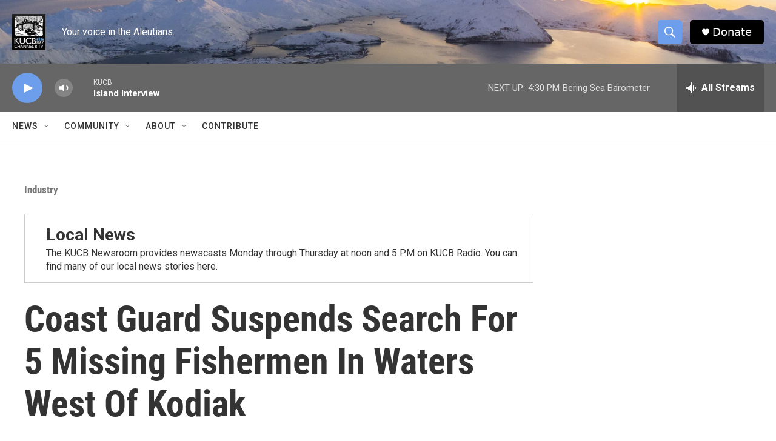

--- FILE ---
content_type: text/html; charset=utf-8
request_url: https://www.google.com/recaptcha/api2/aframe
body_size: 268
content:
<!DOCTYPE HTML><html><head><meta http-equiv="content-type" content="text/html; charset=UTF-8"></head><body><script nonce="sjP6AGKLi1AB8kjYbmukrw">/** Anti-fraud and anti-abuse applications only. See google.com/recaptcha */ try{var clients={'sodar':'https://pagead2.googlesyndication.com/pagead/sodar?'};window.addEventListener("message",function(a){try{if(a.source===window.parent){var b=JSON.parse(a.data);var c=clients[b['id']];if(c){var d=document.createElement('img');d.src=c+b['params']+'&rc='+(localStorage.getItem("rc::a")?sessionStorage.getItem("rc::b"):"");window.document.body.appendChild(d);sessionStorage.setItem("rc::e",parseInt(sessionStorage.getItem("rc::e")||0)+1);localStorage.setItem("rc::h",'1769908818831');}}}catch(b){}});window.parent.postMessage("_grecaptcha_ready", "*");}catch(b){}</script></body></html>